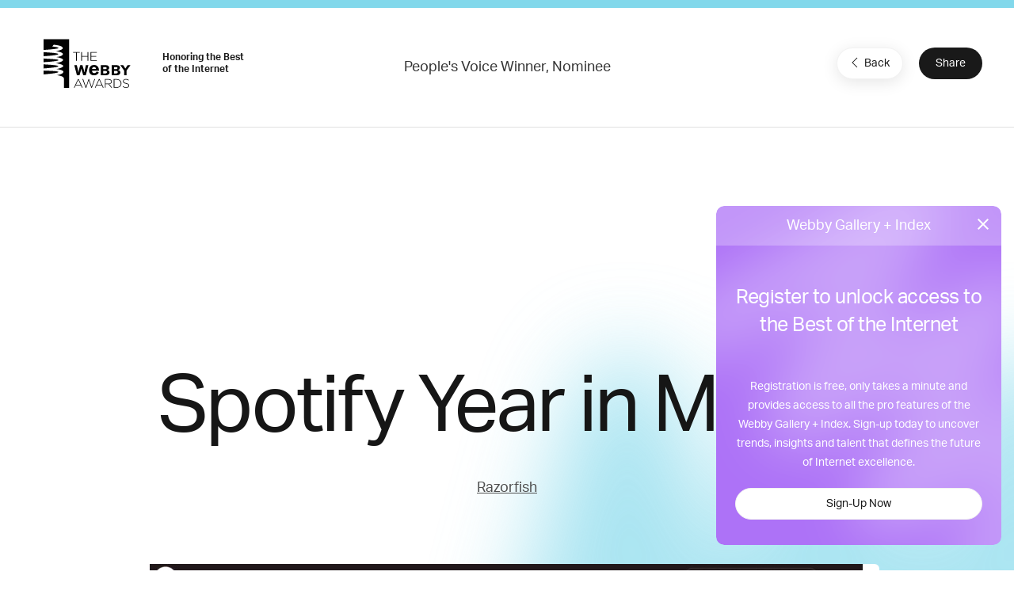

--- FILE ---
content_type: text/html; charset=utf-8
request_url: https://www.google.com/recaptcha/api2/anchor?ar=1&k=6LcC5f8qAAAAAN7E3g2z0N_EoPq3Vri8uXzTmFiO&co=aHR0cHM6Ly93aW5uZXJzLndlYmJ5YXdhcmRzLmNvbTo0NDM.&hl=en&v=PoyoqOPhxBO7pBk68S4YbpHZ&size=invisible&anchor-ms=20000&execute-ms=30000&cb=el9hqi8ry20z
body_size: 48609
content:
<!DOCTYPE HTML><html dir="ltr" lang="en"><head><meta http-equiv="Content-Type" content="text/html; charset=UTF-8">
<meta http-equiv="X-UA-Compatible" content="IE=edge">
<title>reCAPTCHA</title>
<style type="text/css">
/* cyrillic-ext */
@font-face {
  font-family: 'Roboto';
  font-style: normal;
  font-weight: 400;
  font-stretch: 100%;
  src: url(//fonts.gstatic.com/s/roboto/v48/KFO7CnqEu92Fr1ME7kSn66aGLdTylUAMa3GUBHMdazTgWw.woff2) format('woff2');
  unicode-range: U+0460-052F, U+1C80-1C8A, U+20B4, U+2DE0-2DFF, U+A640-A69F, U+FE2E-FE2F;
}
/* cyrillic */
@font-face {
  font-family: 'Roboto';
  font-style: normal;
  font-weight: 400;
  font-stretch: 100%;
  src: url(//fonts.gstatic.com/s/roboto/v48/KFO7CnqEu92Fr1ME7kSn66aGLdTylUAMa3iUBHMdazTgWw.woff2) format('woff2');
  unicode-range: U+0301, U+0400-045F, U+0490-0491, U+04B0-04B1, U+2116;
}
/* greek-ext */
@font-face {
  font-family: 'Roboto';
  font-style: normal;
  font-weight: 400;
  font-stretch: 100%;
  src: url(//fonts.gstatic.com/s/roboto/v48/KFO7CnqEu92Fr1ME7kSn66aGLdTylUAMa3CUBHMdazTgWw.woff2) format('woff2');
  unicode-range: U+1F00-1FFF;
}
/* greek */
@font-face {
  font-family: 'Roboto';
  font-style: normal;
  font-weight: 400;
  font-stretch: 100%;
  src: url(//fonts.gstatic.com/s/roboto/v48/KFO7CnqEu92Fr1ME7kSn66aGLdTylUAMa3-UBHMdazTgWw.woff2) format('woff2');
  unicode-range: U+0370-0377, U+037A-037F, U+0384-038A, U+038C, U+038E-03A1, U+03A3-03FF;
}
/* math */
@font-face {
  font-family: 'Roboto';
  font-style: normal;
  font-weight: 400;
  font-stretch: 100%;
  src: url(//fonts.gstatic.com/s/roboto/v48/KFO7CnqEu92Fr1ME7kSn66aGLdTylUAMawCUBHMdazTgWw.woff2) format('woff2');
  unicode-range: U+0302-0303, U+0305, U+0307-0308, U+0310, U+0312, U+0315, U+031A, U+0326-0327, U+032C, U+032F-0330, U+0332-0333, U+0338, U+033A, U+0346, U+034D, U+0391-03A1, U+03A3-03A9, U+03B1-03C9, U+03D1, U+03D5-03D6, U+03F0-03F1, U+03F4-03F5, U+2016-2017, U+2034-2038, U+203C, U+2040, U+2043, U+2047, U+2050, U+2057, U+205F, U+2070-2071, U+2074-208E, U+2090-209C, U+20D0-20DC, U+20E1, U+20E5-20EF, U+2100-2112, U+2114-2115, U+2117-2121, U+2123-214F, U+2190, U+2192, U+2194-21AE, U+21B0-21E5, U+21F1-21F2, U+21F4-2211, U+2213-2214, U+2216-22FF, U+2308-230B, U+2310, U+2319, U+231C-2321, U+2336-237A, U+237C, U+2395, U+239B-23B7, U+23D0, U+23DC-23E1, U+2474-2475, U+25AF, U+25B3, U+25B7, U+25BD, U+25C1, U+25CA, U+25CC, U+25FB, U+266D-266F, U+27C0-27FF, U+2900-2AFF, U+2B0E-2B11, U+2B30-2B4C, U+2BFE, U+3030, U+FF5B, U+FF5D, U+1D400-1D7FF, U+1EE00-1EEFF;
}
/* symbols */
@font-face {
  font-family: 'Roboto';
  font-style: normal;
  font-weight: 400;
  font-stretch: 100%;
  src: url(//fonts.gstatic.com/s/roboto/v48/KFO7CnqEu92Fr1ME7kSn66aGLdTylUAMaxKUBHMdazTgWw.woff2) format('woff2');
  unicode-range: U+0001-000C, U+000E-001F, U+007F-009F, U+20DD-20E0, U+20E2-20E4, U+2150-218F, U+2190, U+2192, U+2194-2199, U+21AF, U+21E6-21F0, U+21F3, U+2218-2219, U+2299, U+22C4-22C6, U+2300-243F, U+2440-244A, U+2460-24FF, U+25A0-27BF, U+2800-28FF, U+2921-2922, U+2981, U+29BF, U+29EB, U+2B00-2BFF, U+4DC0-4DFF, U+FFF9-FFFB, U+10140-1018E, U+10190-1019C, U+101A0, U+101D0-101FD, U+102E0-102FB, U+10E60-10E7E, U+1D2C0-1D2D3, U+1D2E0-1D37F, U+1F000-1F0FF, U+1F100-1F1AD, U+1F1E6-1F1FF, U+1F30D-1F30F, U+1F315, U+1F31C, U+1F31E, U+1F320-1F32C, U+1F336, U+1F378, U+1F37D, U+1F382, U+1F393-1F39F, U+1F3A7-1F3A8, U+1F3AC-1F3AF, U+1F3C2, U+1F3C4-1F3C6, U+1F3CA-1F3CE, U+1F3D4-1F3E0, U+1F3ED, U+1F3F1-1F3F3, U+1F3F5-1F3F7, U+1F408, U+1F415, U+1F41F, U+1F426, U+1F43F, U+1F441-1F442, U+1F444, U+1F446-1F449, U+1F44C-1F44E, U+1F453, U+1F46A, U+1F47D, U+1F4A3, U+1F4B0, U+1F4B3, U+1F4B9, U+1F4BB, U+1F4BF, U+1F4C8-1F4CB, U+1F4D6, U+1F4DA, U+1F4DF, U+1F4E3-1F4E6, U+1F4EA-1F4ED, U+1F4F7, U+1F4F9-1F4FB, U+1F4FD-1F4FE, U+1F503, U+1F507-1F50B, U+1F50D, U+1F512-1F513, U+1F53E-1F54A, U+1F54F-1F5FA, U+1F610, U+1F650-1F67F, U+1F687, U+1F68D, U+1F691, U+1F694, U+1F698, U+1F6AD, U+1F6B2, U+1F6B9-1F6BA, U+1F6BC, U+1F6C6-1F6CF, U+1F6D3-1F6D7, U+1F6E0-1F6EA, U+1F6F0-1F6F3, U+1F6F7-1F6FC, U+1F700-1F7FF, U+1F800-1F80B, U+1F810-1F847, U+1F850-1F859, U+1F860-1F887, U+1F890-1F8AD, U+1F8B0-1F8BB, U+1F8C0-1F8C1, U+1F900-1F90B, U+1F93B, U+1F946, U+1F984, U+1F996, U+1F9E9, U+1FA00-1FA6F, U+1FA70-1FA7C, U+1FA80-1FA89, U+1FA8F-1FAC6, U+1FACE-1FADC, U+1FADF-1FAE9, U+1FAF0-1FAF8, U+1FB00-1FBFF;
}
/* vietnamese */
@font-face {
  font-family: 'Roboto';
  font-style: normal;
  font-weight: 400;
  font-stretch: 100%;
  src: url(//fonts.gstatic.com/s/roboto/v48/KFO7CnqEu92Fr1ME7kSn66aGLdTylUAMa3OUBHMdazTgWw.woff2) format('woff2');
  unicode-range: U+0102-0103, U+0110-0111, U+0128-0129, U+0168-0169, U+01A0-01A1, U+01AF-01B0, U+0300-0301, U+0303-0304, U+0308-0309, U+0323, U+0329, U+1EA0-1EF9, U+20AB;
}
/* latin-ext */
@font-face {
  font-family: 'Roboto';
  font-style: normal;
  font-weight: 400;
  font-stretch: 100%;
  src: url(//fonts.gstatic.com/s/roboto/v48/KFO7CnqEu92Fr1ME7kSn66aGLdTylUAMa3KUBHMdazTgWw.woff2) format('woff2');
  unicode-range: U+0100-02BA, U+02BD-02C5, U+02C7-02CC, U+02CE-02D7, U+02DD-02FF, U+0304, U+0308, U+0329, U+1D00-1DBF, U+1E00-1E9F, U+1EF2-1EFF, U+2020, U+20A0-20AB, U+20AD-20C0, U+2113, U+2C60-2C7F, U+A720-A7FF;
}
/* latin */
@font-face {
  font-family: 'Roboto';
  font-style: normal;
  font-weight: 400;
  font-stretch: 100%;
  src: url(//fonts.gstatic.com/s/roboto/v48/KFO7CnqEu92Fr1ME7kSn66aGLdTylUAMa3yUBHMdazQ.woff2) format('woff2');
  unicode-range: U+0000-00FF, U+0131, U+0152-0153, U+02BB-02BC, U+02C6, U+02DA, U+02DC, U+0304, U+0308, U+0329, U+2000-206F, U+20AC, U+2122, U+2191, U+2193, U+2212, U+2215, U+FEFF, U+FFFD;
}
/* cyrillic-ext */
@font-face {
  font-family: 'Roboto';
  font-style: normal;
  font-weight: 500;
  font-stretch: 100%;
  src: url(//fonts.gstatic.com/s/roboto/v48/KFO7CnqEu92Fr1ME7kSn66aGLdTylUAMa3GUBHMdazTgWw.woff2) format('woff2');
  unicode-range: U+0460-052F, U+1C80-1C8A, U+20B4, U+2DE0-2DFF, U+A640-A69F, U+FE2E-FE2F;
}
/* cyrillic */
@font-face {
  font-family: 'Roboto';
  font-style: normal;
  font-weight: 500;
  font-stretch: 100%;
  src: url(//fonts.gstatic.com/s/roboto/v48/KFO7CnqEu92Fr1ME7kSn66aGLdTylUAMa3iUBHMdazTgWw.woff2) format('woff2');
  unicode-range: U+0301, U+0400-045F, U+0490-0491, U+04B0-04B1, U+2116;
}
/* greek-ext */
@font-face {
  font-family: 'Roboto';
  font-style: normal;
  font-weight: 500;
  font-stretch: 100%;
  src: url(//fonts.gstatic.com/s/roboto/v48/KFO7CnqEu92Fr1ME7kSn66aGLdTylUAMa3CUBHMdazTgWw.woff2) format('woff2');
  unicode-range: U+1F00-1FFF;
}
/* greek */
@font-face {
  font-family: 'Roboto';
  font-style: normal;
  font-weight: 500;
  font-stretch: 100%;
  src: url(//fonts.gstatic.com/s/roboto/v48/KFO7CnqEu92Fr1ME7kSn66aGLdTylUAMa3-UBHMdazTgWw.woff2) format('woff2');
  unicode-range: U+0370-0377, U+037A-037F, U+0384-038A, U+038C, U+038E-03A1, U+03A3-03FF;
}
/* math */
@font-face {
  font-family: 'Roboto';
  font-style: normal;
  font-weight: 500;
  font-stretch: 100%;
  src: url(//fonts.gstatic.com/s/roboto/v48/KFO7CnqEu92Fr1ME7kSn66aGLdTylUAMawCUBHMdazTgWw.woff2) format('woff2');
  unicode-range: U+0302-0303, U+0305, U+0307-0308, U+0310, U+0312, U+0315, U+031A, U+0326-0327, U+032C, U+032F-0330, U+0332-0333, U+0338, U+033A, U+0346, U+034D, U+0391-03A1, U+03A3-03A9, U+03B1-03C9, U+03D1, U+03D5-03D6, U+03F0-03F1, U+03F4-03F5, U+2016-2017, U+2034-2038, U+203C, U+2040, U+2043, U+2047, U+2050, U+2057, U+205F, U+2070-2071, U+2074-208E, U+2090-209C, U+20D0-20DC, U+20E1, U+20E5-20EF, U+2100-2112, U+2114-2115, U+2117-2121, U+2123-214F, U+2190, U+2192, U+2194-21AE, U+21B0-21E5, U+21F1-21F2, U+21F4-2211, U+2213-2214, U+2216-22FF, U+2308-230B, U+2310, U+2319, U+231C-2321, U+2336-237A, U+237C, U+2395, U+239B-23B7, U+23D0, U+23DC-23E1, U+2474-2475, U+25AF, U+25B3, U+25B7, U+25BD, U+25C1, U+25CA, U+25CC, U+25FB, U+266D-266F, U+27C0-27FF, U+2900-2AFF, U+2B0E-2B11, U+2B30-2B4C, U+2BFE, U+3030, U+FF5B, U+FF5D, U+1D400-1D7FF, U+1EE00-1EEFF;
}
/* symbols */
@font-face {
  font-family: 'Roboto';
  font-style: normal;
  font-weight: 500;
  font-stretch: 100%;
  src: url(//fonts.gstatic.com/s/roboto/v48/KFO7CnqEu92Fr1ME7kSn66aGLdTylUAMaxKUBHMdazTgWw.woff2) format('woff2');
  unicode-range: U+0001-000C, U+000E-001F, U+007F-009F, U+20DD-20E0, U+20E2-20E4, U+2150-218F, U+2190, U+2192, U+2194-2199, U+21AF, U+21E6-21F0, U+21F3, U+2218-2219, U+2299, U+22C4-22C6, U+2300-243F, U+2440-244A, U+2460-24FF, U+25A0-27BF, U+2800-28FF, U+2921-2922, U+2981, U+29BF, U+29EB, U+2B00-2BFF, U+4DC0-4DFF, U+FFF9-FFFB, U+10140-1018E, U+10190-1019C, U+101A0, U+101D0-101FD, U+102E0-102FB, U+10E60-10E7E, U+1D2C0-1D2D3, U+1D2E0-1D37F, U+1F000-1F0FF, U+1F100-1F1AD, U+1F1E6-1F1FF, U+1F30D-1F30F, U+1F315, U+1F31C, U+1F31E, U+1F320-1F32C, U+1F336, U+1F378, U+1F37D, U+1F382, U+1F393-1F39F, U+1F3A7-1F3A8, U+1F3AC-1F3AF, U+1F3C2, U+1F3C4-1F3C6, U+1F3CA-1F3CE, U+1F3D4-1F3E0, U+1F3ED, U+1F3F1-1F3F3, U+1F3F5-1F3F7, U+1F408, U+1F415, U+1F41F, U+1F426, U+1F43F, U+1F441-1F442, U+1F444, U+1F446-1F449, U+1F44C-1F44E, U+1F453, U+1F46A, U+1F47D, U+1F4A3, U+1F4B0, U+1F4B3, U+1F4B9, U+1F4BB, U+1F4BF, U+1F4C8-1F4CB, U+1F4D6, U+1F4DA, U+1F4DF, U+1F4E3-1F4E6, U+1F4EA-1F4ED, U+1F4F7, U+1F4F9-1F4FB, U+1F4FD-1F4FE, U+1F503, U+1F507-1F50B, U+1F50D, U+1F512-1F513, U+1F53E-1F54A, U+1F54F-1F5FA, U+1F610, U+1F650-1F67F, U+1F687, U+1F68D, U+1F691, U+1F694, U+1F698, U+1F6AD, U+1F6B2, U+1F6B9-1F6BA, U+1F6BC, U+1F6C6-1F6CF, U+1F6D3-1F6D7, U+1F6E0-1F6EA, U+1F6F0-1F6F3, U+1F6F7-1F6FC, U+1F700-1F7FF, U+1F800-1F80B, U+1F810-1F847, U+1F850-1F859, U+1F860-1F887, U+1F890-1F8AD, U+1F8B0-1F8BB, U+1F8C0-1F8C1, U+1F900-1F90B, U+1F93B, U+1F946, U+1F984, U+1F996, U+1F9E9, U+1FA00-1FA6F, U+1FA70-1FA7C, U+1FA80-1FA89, U+1FA8F-1FAC6, U+1FACE-1FADC, U+1FADF-1FAE9, U+1FAF0-1FAF8, U+1FB00-1FBFF;
}
/* vietnamese */
@font-face {
  font-family: 'Roboto';
  font-style: normal;
  font-weight: 500;
  font-stretch: 100%;
  src: url(//fonts.gstatic.com/s/roboto/v48/KFO7CnqEu92Fr1ME7kSn66aGLdTylUAMa3OUBHMdazTgWw.woff2) format('woff2');
  unicode-range: U+0102-0103, U+0110-0111, U+0128-0129, U+0168-0169, U+01A0-01A1, U+01AF-01B0, U+0300-0301, U+0303-0304, U+0308-0309, U+0323, U+0329, U+1EA0-1EF9, U+20AB;
}
/* latin-ext */
@font-face {
  font-family: 'Roboto';
  font-style: normal;
  font-weight: 500;
  font-stretch: 100%;
  src: url(//fonts.gstatic.com/s/roboto/v48/KFO7CnqEu92Fr1ME7kSn66aGLdTylUAMa3KUBHMdazTgWw.woff2) format('woff2');
  unicode-range: U+0100-02BA, U+02BD-02C5, U+02C7-02CC, U+02CE-02D7, U+02DD-02FF, U+0304, U+0308, U+0329, U+1D00-1DBF, U+1E00-1E9F, U+1EF2-1EFF, U+2020, U+20A0-20AB, U+20AD-20C0, U+2113, U+2C60-2C7F, U+A720-A7FF;
}
/* latin */
@font-face {
  font-family: 'Roboto';
  font-style: normal;
  font-weight: 500;
  font-stretch: 100%;
  src: url(//fonts.gstatic.com/s/roboto/v48/KFO7CnqEu92Fr1ME7kSn66aGLdTylUAMa3yUBHMdazQ.woff2) format('woff2');
  unicode-range: U+0000-00FF, U+0131, U+0152-0153, U+02BB-02BC, U+02C6, U+02DA, U+02DC, U+0304, U+0308, U+0329, U+2000-206F, U+20AC, U+2122, U+2191, U+2193, U+2212, U+2215, U+FEFF, U+FFFD;
}
/* cyrillic-ext */
@font-face {
  font-family: 'Roboto';
  font-style: normal;
  font-weight: 900;
  font-stretch: 100%;
  src: url(//fonts.gstatic.com/s/roboto/v48/KFO7CnqEu92Fr1ME7kSn66aGLdTylUAMa3GUBHMdazTgWw.woff2) format('woff2');
  unicode-range: U+0460-052F, U+1C80-1C8A, U+20B4, U+2DE0-2DFF, U+A640-A69F, U+FE2E-FE2F;
}
/* cyrillic */
@font-face {
  font-family: 'Roboto';
  font-style: normal;
  font-weight: 900;
  font-stretch: 100%;
  src: url(//fonts.gstatic.com/s/roboto/v48/KFO7CnqEu92Fr1ME7kSn66aGLdTylUAMa3iUBHMdazTgWw.woff2) format('woff2');
  unicode-range: U+0301, U+0400-045F, U+0490-0491, U+04B0-04B1, U+2116;
}
/* greek-ext */
@font-face {
  font-family: 'Roboto';
  font-style: normal;
  font-weight: 900;
  font-stretch: 100%;
  src: url(//fonts.gstatic.com/s/roboto/v48/KFO7CnqEu92Fr1ME7kSn66aGLdTylUAMa3CUBHMdazTgWw.woff2) format('woff2');
  unicode-range: U+1F00-1FFF;
}
/* greek */
@font-face {
  font-family: 'Roboto';
  font-style: normal;
  font-weight: 900;
  font-stretch: 100%;
  src: url(//fonts.gstatic.com/s/roboto/v48/KFO7CnqEu92Fr1ME7kSn66aGLdTylUAMa3-UBHMdazTgWw.woff2) format('woff2');
  unicode-range: U+0370-0377, U+037A-037F, U+0384-038A, U+038C, U+038E-03A1, U+03A3-03FF;
}
/* math */
@font-face {
  font-family: 'Roboto';
  font-style: normal;
  font-weight: 900;
  font-stretch: 100%;
  src: url(//fonts.gstatic.com/s/roboto/v48/KFO7CnqEu92Fr1ME7kSn66aGLdTylUAMawCUBHMdazTgWw.woff2) format('woff2');
  unicode-range: U+0302-0303, U+0305, U+0307-0308, U+0310, U+0312, U+0315, U+031A, U+0326-0327, U+032C, U+032F-0330, U+0332-0333, U+0338, U+033A, U+0346, U+034D, U+0391-03A1, U+03A3-03A9, U+03B1-03C9, U+03D1, U+03D5-03D6, U+03F0-03F1, U+03F4-03F5, U+2016-2017, U+2034-2038, U+203C, U+2040, U+2043, U+2047, U+2050, U+2057, U+205F, U+2070-2071, U+2074-208E, U+2090-209C, U+20D0-20DC, U+20E1, U+20E5-20EF, U+2100-2112, U+2114-2115, U+2117-2121, U+2123-214F, U+2190, U+2192, U+2194-21AE, U+21B0-21E5, U+21F1-21F2, U+21F4-2211, U+2213-2214, U+2216-22FF, U+2308-230B, U+2310, U+2319, U+231C-2321, U+2336-237A, U+237C, U+2395, U+239B-23B7, U+23D0, U+23DC-23E1, U+2474-2475, U+25AF, U+25B3, U+25B7, U+25BD, U+25C1, U+25CA, U+25CC, U+25FB, U+266D-266F, U+27C0-27FF, U+2900-2AFF, U+2B0E-2B11, U+2B30-2B4C, U+2BFE, U+3030, U+FF5B, U+FF5D, U+1D400-1D7FF, U+1EE00-1EEFF;
}
/* symbols */
@font-face {
  font-family: 'Roboto';
  font-style: normal;
  font-weight: 900;
  font-stretch: 100%;
  src: url(//fonts.gstatic.com/s/roboto/v48/KFO7CnqEu92Fr1ME7kSn66aGLdTylUAMaxKUBHMdazTgWw.woff2) format('woff2');
  unicode-range: U+0001-000C, U+000E-001F, U+007F-009F, U+20DD-20E0, U+20E2-20E4, U+2150-218F, U+2190, U+2192, U+2194-2199, U+21AF, U+21E6-21F0, U+21F3, U+2218-2219, U+2299, U+22C4-22C6, U+2300-243F, U+2440-244A, U+2460-24FF, U+25A0-27BF, U+2800-28FF, U+2921-2922, U+2981, U+29BF, U+29EB, U+2B00-2BFF, U+4DC0-4DFF, U+FFF9-FFFB, U+10140-1018E, U+10190-1019C, U+101A0, U+101D0-101FD, U+102E0-102FB, U+10E60-10E7E, U+1D2C0-1D2D3, U+1D2E0-1D37F, U+1F000-1F0FF, U+1F100-1F1AD, U+1F1E6-1F1FF, U+1F30D-1F30F, U+1F315, U+1F31C, U+1F31E, U+1F320-1F32C, U+1F336, U+1F378, U+1F37D, U+1F382, U+1F393-1F39F, U+1F3A7-1F3A8, U+1F3AC-1F3AF, U+1F3C2, U+1F3C4-1F3C6, U+1F3CA-1F3CE, U+1F3D4-1F3E0, U+1F3ED, U+1F3F1-1F3F3, U+1F3F5-1F3F7, U+1F408, U+1F415, U+1F41F, U+1F426, U+1F43F, U+1F441-1F442, U+1F444, U+1F446-1F449, U+1F44C-1F44E, U+1F453, U+1F46A, U+1F47D, U+1F4A3, U+1F4B0, U+1F4B3, U+1F4B9, U+1F4BB, U+1F4BF, U+1F4C8-1F4CB, U+1F4D6, U+1F4DA, U+1F4DF, U+1F4E3-1F4E6, U+1F4EA-1F4ED, U+1F4F7, U+1F4F9-1F4FB, U+1F4FD-1F4FE, U+1F503, U+1F507-1F50B, U+1F50D, U+1F512-1F513, U+1F53E-1F54A, U+1F54F-1F5FA, U+1F610, U+1F650-1F67F, U+1F687, U+1F68D, U+1F691, U+1F694, U+1F698, U+1F6AD, U+1F6B2, U+1F6B9-1F6BA, U+1F6BC, U+1F6C6-1F6CF, U+1F6D3-1F6D7, U+1F6E0-1F6EA, U+1F6F0-1F6F3, U+1F6F7-1F6FC, U+1F700-1F7FF, U+1F800-1F80B, U+1F810-1F847, U+1F850-1F859, U+1F860-1F887, U+1F890-1F8AD, U+1F8B0-1F8BB, U+1F8C0-1F8C1, U+1F900-1F90B, U+1F93B, U+1F946, U+1F984, U+1F996, U+1F9E9, U+1FA00-1FA6F, U+1FA70-1FA7C, U+1FA80-1FA89, U+1FA8F-1FAC6, U+1FACE-1FADC, U+1FADF-1FAE9, U+1FAF0-1FAF8, U+1FB00-1FBFF;
}
/* vietnamese */
@font-face {
  font-family: 'Roboto';
  font-style: normal;
  font-weight: 900;
  font-stretch: 100%;
  src: url(//fonts.gstatic.com/s/roboto/v48/KFO7CnqEu92Fr1ME7kSn66aGLdTylUAMa3OUBHMdazTgWw.woff2) format('woff2');
  unicode-range: U+0102-0103, U+0110-0111, U+0128-0129, U+0168-0169, U+01A0-01A1, U+01AF-01B0, U+0300-0301, U+0303-0304, U+0308-0309, U+0323, U+0329, U+1EA0-1EF9, U+20AB;
}
/* latin-ext */
@font-face {
  font-family: 'Roboto';
  font-style: normal;
  font-weight: 900;
  font-stretch: 100%;
  src: url(//fonts.gstatic.com/s/roboto/v48/KFO7CnqEu92Fr1ME7kSn66aGLdTylUAMa3KUBHMdazTgWw.woff2) format('woff2');
  unicode-range: U+0100-02BA, U+02BD-02C5, U+02C7-02CC, U+02CE-02D7, U+02DD-02FF, U+0304, U+0308, U+0329, U+1D00-1DBF, U+1E00-1E9F, U+1EF2-1EFF, U+2020, U+20A0-20AB, U+20AD-20C0, U+2113, U+2C60-2C7F, U+A720-A7FF;
}
/* latin */
@font-face {
  font-family: 'Roboto';
  font-style: normal;
  font-weight: 900;
  font-stretch: 100%;
  src: url(//fonts.gstatic.com/s/roboto/v48/KFO7CnqEu92Fr1ME7kSn66aGLdTylUAMa3yUBHMdazQ.woff2) format('woff2');
  unicode-range: U+0000-00FF, U+0131, U+0152-0153, U+02BB-02BC, U+02C6, U+02DA, U+02DC, U+0304, U+0308, U+0329, U+2000-206F, U+20AC, U+2122, U+2191, U+2193, U+2212, U+2215, U+FEFF, U+FFFD;
}

</style>
<link rel="stylesheet" type="text/css" href="https://www.gstatic.com/recaptcha/releases/PoyoqOPhxBO7pBk68S4YbpHZ/styles__ltr.css">
<script nonce="A1HZk1SOyL54TulZeQhLKg" type="text/javascript">window['__recaptcha_api'] = 'https://www.google.com/recaptcha/api2/';</script>
<script type="text/javascript" src="https://www.gstatic.com/recaptcha/releases/PoyoqOPhxBO7pBk68S4YbpHZ/recaptcha__en.js" nonce="A1HZk1SOyL54TulZeQhLKg">
      
    </script></head>
<body><div id="rc-anchor-alert" class="rc-anchor-alert"></div>
<input type="hidden" id="recaptcha-token" value="[base64]">
<script type="text/javascript" nonce="A1HZk1SOyL54TulZeQhLKg">
      recaptcha.anchor.Main.init("[\x22ainput\x22,[\x22bgdata\x22,\x22\x22,\[base64]/[base64]/[base64]/[base64]/[base64]/UltsKytdPUU6KEU8MjA0OD9SW2wrK109RT4+NnwxOTI6KChFJjY0NTEyKT09NTUyOTYmJk0rMTxjLmxlbmd0aCYmKGMuY2hhckNvZGVBdChNKzEpJjY0NTEyKT09NTYzMjA/[base64]/[base64]/[base64]/[base64]/[base64]/[base64]/[base64]\x22,\[base64]\\u003d\x22,\x22w44tw4/CmcK1wrcew5/DrMOdw4nDllF8djNuSixFPTDDh8Odw5LCs8OsZBFwEBfChcKiOmRpw4pJSlNsw6QpbzFIIMKgw4vCsgE7ZsO2ZsOqbcKmw55/w73DvRtDw7/DtsO2UsKYBcK1HcOxwowCZhTCg2nCi8KDRMObMT/DhUERED11wq8+w7TDmMKyw49jVcO0wpxjw5PCqxhVwofDgQDDp8OdOSlbwqlzH15Hw5fCnXvDncKLJ8KPXCcDZMOfwrDCtxrCjcKIWsKVwqTCgULDvlgZFsKyLFHCicKwwokcwqzDvGHDsHtkw7dKYDTDhMKsOsOjw5fDvBFKTBFoW8K0X8KkMh/[base64]/[base64]/CmcOWIsOew7F7wr4vTMO/wq/[base64]/CnMKsX2fDuzfDhXnCtGQdw45bWC/[base64]/CmyJpw5rCgsKfU0XCiGVPGhTDpVzDisK5IQxbJ0jDmGRIw6wKwrXCrsOdwpnDm0DDvcKWMsOpw6TCmyUhwq/CplDCvwcTemzDkjdHwqweM8OZw5oKw79Uwo4Pw6Ilw75sGMKLw7MUwovDkhMRFwTCscKeacOWLcOxw75Ef8OpOSzCmWMdwp/Cqx/Dr2xywq8ew4syXD8xJ1vDqRzDv8O8RcOtXB/[base64]/CplpIw6RJCsK8woPDl8KdworCmDAQQ8KodMKfw40QByLDr8OIwpIhTcKyVsOhL3LDlcKTw5pQIHhjeR/CrQ/DhMKsEzLDtEJGw5LCqD/DjErDv8KwOnrDkFbCm8OscWc3wo8Aw509SMOFUmkIw4XConnDhcKsG3rCtm/ClShzwrbDlxXCocOHwqfDuRBNZMK2UsOtw5M0T8O2w58AUsKLw57Chl5aanxgHnXDt0pWwq8kYlA+bB1+w7ENwrPDjzFzPsOcRALDij/CsHTDp8KqQcOlw70beQAewrY7bU8nasKjV0sFwrbDryJFwplwVcKrbjEIIcOWw6bDkMOiwp7DgcOfTsOtwogabcK4w4jCvMOPw4nDhQMlSBnDomk7woTCtUXDpi9twrosM8OtwpHDoMOYw6/CqcOrF1rDpi4nw6jDncO9KMKvw5UAw7HDjE/Dg3zDoUXDkQdmacOcVx7Dtixyw6TDsX87wrZHw4UzKWjDkMOqB8KGU8KbUMOQbMKTasOtcSxeCMKGTcOibWtWwrLCrlfClzPCpD3CkmnDoWU7w6MQN8KPfkEaw4LDgTB6VxnCknUjwrHDuWvDjcK+w7/Cq19Rw5TCoARJwozCoMOow53Du8KrNWPChcKmMGMCwocxwo1MwqXDlnLCgwTDh1dmcsKJw7AlWcKjwqYKU3DDu8OgGSxDAMKHw7rDtQXCmQkfJmBdw7LCmsOuZ8O4w7pgwqVIwrguw51aXMKJw4LDl8ObDg/[base64]/DusK/w4PDmExWw5FDcyV4w75Nf2k6MWzDo8OTCVvDqlfCj0HDpsOVJmLCv8KYHB3CtlLDnF12LMOpwq/CnVPDl3sXJGrDmEzDpMKEwpAZCmQZRMO3csKxwrnCpsO5LyTDlDrDssOID8OywrvDvsK5UkbDuX/CmAFcw6bCjcOdG8K0WxZgW0LCnMKjJsOyd8KEEVHCjMKZbMKdaSnDuwfDk8OjOMKUwqtqwoHCt8O8w6nDlD4/E1fDj0UZwrPCkMKgT8KzwrDDq0vCs8KEwrDCkMKvBULDksKVPk9gw58ZJiHCpcKWw4PDuMOdEl14w5Iuw6/DnBt6w4M3eGbCqyJ7w6PDpEnDpDPDnsKEYGbDn8OxwqjDrMKfw4RsYz0Vw4cpPMOcTcKHI27CusKVwqnCicO4HMOBwrwBJcOqwp/DocKaw5ZqB8KoTMKFA1/[base64]/Djz0rDMOwwo3CnkgZw5TDgMOLw7gPDcKSw4zDicOuD8OywqfCgAvDjTp+UsONwq8wwpoDNMKuwpksYsKNw6bCv3ZOHhfDqSUeEFxew5/Ci3PCrsKYw5nDlFRRBMKAZQbCt1fDjFfDqgnDvRzCl8KTw6/Dui5Pw5ETZMO/w63Dvl/ChMOEesKcw6PDvgRnaU7DvcOiwrvDm0NQM1HDrMKQeMKkw7tZworDuMKNQlXClFDDtRzCpMKXwp3DnEVOcsOTb8OLI8OKw5NfwpjCik3DqMK+wo95NcKzScOeZcOXAMOhw71Qw5hcwodZacOlwr3Ds8KPw7FAworCp8Kmw6FBw41Bwo54w6bCmEZiw71Bw7/DlMKJw4bCsnTDsXvCvSDDoQLCosOOwrrDnsKHwrJjIiIYAlZyYk/[base64]/CjTXDuF7Cv8ODw6h/Ui5tworDhcKaHMO4CsKKwqPCtsOGFgoLdXDCo1vDlcKPasOeHcK0IBHChMKdZsONTsKJF8Otw4/DtwXDmAMVTsOvw7TClBHDuHxMwoPDscK6w47CrsKjdQbCo8OPwogYw7DCj8OJw4TDjknDo8KJwpHDo0HCs8Kbw5rCoC7DqsOzMSDDrsKUw5LCtyTCjFbCqVlww7pYG8OQasKxwrLChhzClMOQw7dVY8Kbwr3Cr8OOe2Yow5jDtVDCqcOswoB6wqw/EcKrM8KEJsOhfAM5wpd+EMKUwqPCnEzCqjtowpHCgMKDN8K2w4cFXMK9XgASwrVVwqcjJsKjOcKoYsOofHFgwr3CiMO2eGAtZ19yJntQRUTDkHEgL8ObdcOpwqLCqMK5YR9vb8OsGCcFesKUw77DiyxKwooKKz/ClHJaa1TDrsOSw6DDgsKrHAvCnSsGPQHCt0XDisKBMHbCv0sTwo/CqMKWw6nDjB3DmUdzw4XChcOfwoMLw7zCjMOfeMOfEsKnw7XCksOLNTAqAG7CqsO8CMOLwoIuG8KOJRDDo8OnPsO/JxrDtgrCmMOAw4jDhWXCiMO1UsOMw7fChmFLI27DqnIgwrfCr8KiW8OqFsKyIMKowr3CpX/[base64]/BUAqwrFAElHCgzXCmSvDl3TDhxTDgld8wqvDuwzCrcOZwo/CjwTCgcKkXyhCw6BTw60tw4/Dt8OxfXFJwqYbw59BaMKzBsOEe8OJTHdTe8KfCBjDv8O8dsKsVD9RwoLDgsO1w43Cp8KjH207w5YNaSrDrUHDrsO5JsKcwpXDthTDtMOiw61aw58ZwqF4wr5uw4jCsApfw61PchZWwrPDhcKMw7/Cs8KCwp7DvcKGwoMAZVB/VsKHw71KdRZrQWZhbAHDpsKkw5FCVsOxw7ducsKkdxfCtg7Du8O2wpnDvVNaw6rDuQ4BKcOIw73ClFcnBcOpQl/DjMKpw7LDr8KDFcOWVsOnwoPCsTTDtT1+NmPDqsK0AcKyw6rCvRPDt8Okwqt4wqzCnXTCjnfCqcOJb8OTw6EmWsOvwo3DlcKMw6ICwrPDr17DqTNvZxULOUEgYsONTl3Cg37Dq8ONwpXDmsOsw6A0w4vCsQg0wrNdwr7CncKNVhE3NsKIVsO6H8O/[base64]/CgsOCd8OJw53CvMOvZho/wrHCpcOQcFvCn1hmw5vCpDwewrBUdlLDtR5Ew5IeDhzDmxbDoEjColF0H0ASHcOUw4xcGsKAACzDpsOuwpTDrsOucMOtZsKfwpnCmQrDmMOeRUUZw63DnyfDh8KJMMOgAsOEw47CusKfM8K2w7/Cm8OvRcKXw77DocKUw5HDoMO9cwIDw4zCgDTCpsKfw7xhMcKfwpdXfsKtDsOcB3LDqsOsGsOSe8OxwpdPcsKGwoLDl2F7wpYkHzA9AsOGUSvDvWwJGMOaUcOmw7HDuiLCklzDj3wew5zClG0Zwo/CiwtMFhnDvMOQw4UCw6NtO2nCsVYawo7CmkViNEzDmMKbwqHDpjQSbMKmw5xEw4TCi8KRwp/Dn8OZMcKzwog1JMO6WMKrbsOZYW8owqzCncO5MMK6WShAF8OpEBzDocOaw74fchLDi3TCsTjCt8Ovw5HDlzTCpXHCpsKXwoILw4pzwoNnwqzCtMKrwobCgRxmwq1tQmLCmsKJwoBPA1sEdWV7ZFvDp8KscTcCIyJ/[base64]/w51Nw6IVXsK6wrrCiynDjy/Cl8KIw6bDkyZOQ2pdwqjDtQAIw7vCmTfCh1XCkEV5wqZQWcKDw54iwoYEw7w4BcKow4zCnMKzw4VAT2LDk8OzO3IdAMKaXMOtKwDDrsKjCcKOBABOf8OUbT/[base64]/DqhvCnxMKNigFw7t6w4N5G8O/[base64]/X35HFRnCq8K1K8K5aMKlw6l1GQwtwq03w77CvkUMw5rCsMOlFMOTUsKqNMK8UX7ClFVuQVDDncKvwq9IRsO5w7LDhsKla2/CuRrDlMOjUMKkwqYzwrPClMOQwoDDmMOOW8Ocw6rCv3USacOewpvCu8O0alDDj1khQMO0GWB5w6vDscOOX2/Dv3Q8DsO6wqBwaWFsfCTDosK7w6h5ZcOjMF7CoCHDosOPw4RAwohwwp3DoVTCtG82wr/[base64]/CjsOOEcOHwolkw5bDvsKxNMKRw5LCsMKKH8KaH3/[base64]/DgcOAwqVpw4BsHsK/w7ZBbAkvd8KyDHV2AcKEwpxNw7rCiCDCjFDDlizCkMKww4zCqznDqMO9worCjzvDicOTwoPCoBkewpJ3wrwkwpQcUnhWAcKEw4xwwqLDr8O9w6vCtsK1YjPDksKUZRQ9DsKcX8OhesKRw7FhFsKvwrUZEB/Do8KjwqPCuGhOwqDDpDXDmCzDsi4JCkdBwozClnzCrMKEV8OlwrcPLMKIKMKXwrPCr0pFakopIsKfw5YBwrVFwr9Pw6TDsCvCusOKw4xww4/CgmQ1w5EWXsKSPVvCgMKPw4XClgHDlMKxwq3CjwB5wrBDwrs7woFfw4AvFcOYDWfDvxzCqsORBSXCtsK0wqHChcO4DglVw7jDnytHSTDDnETDolZ7wqJWworDi8OeHDFcwrQTeMKEPDLDsk5tXMKXwo/ClALCh8K6wqsFeVjCrA0qK33CmwFjwoTCiTRRw7bDmsO2W1LDi8Kzw6LDsywkK3tiwpx0NmTCmjMJwoTDjsOiwpPDhAzCjsODWzPCjVTCpH9VOD47w5o0ScOMBsK8w7PChj/CmzzCjldwSCUrwqMOXsKuwrtawqo8U1keBsKLfXDChcOjZVg+wqfDlmrChG7CnW/CqFR0VUddw7tMw77DsH/CuFjCqsOqwrkbwrbCikAsGQ5JwrHDuXMOByNqAmbCjcOEw5Miwr0Ww4E9PcK1O8O/w6IMwpcRbSHDrsOQw5Jdw7zChhFjwoAvSMKVw4XCmcKhN8K/KnXCucKIw5zDn3x6X0oCwpc/PcOLHsKWeQHCiMORw4PDisO8IMOXKUdiPUZCwoPClyAdwoXDiVHCnHUVwrLCisOEw5fDrDDCi8K9HE0UO8KBw77Djnl5wrrDtsO4wqfDqsKEPmDCikFYCnhgMFLCnUTCvXfCiWskw7pMw63DusOaG18Bw7XCmMKIw6kbd2/Dr8KBVMOUZ8O7NcKTwrFVVVgjwo4Xw6XDgnLDlMK/WsKyw6LDusKuw5nDtjRdcRl5w41FfsKYw5sZewLDp0XCvMOLw57DvsK+wofCgMKdN3fDjcKTwr/CtHrCtMOeCljCmMOiw6/DpFHClzYtwosEw67DgcKZRnZhPX3CjMOywpnCmMK+ccKiVsO3BsKdV8KmEMOqeQjDoQ1ye8KJwrrDgMKWwo7CqGRbHcKxwp7DnMK/VHkcwqDDu8K7IHLCtVgHchzDnSw2VsKZey/DtVEOWm7DnsOHcBzDq10LwrcoEcOjOcOCw4jCu8OPw5xFwrPCsxbCh8KRwq3CsEAHw7rClMKswrc1w61jP8OBwpVdAcOGYFkdwrXCn8Kjw65BwqFrwrzCoMOeR8OpD8K1EcK7GsOAw586AlPDkkrDjMK/wrchdsK5Z8KbNXPDhcKOwptvwqrCgTXDlUXCoMKjw4tvwrcAbcKCwrrDr8KEMsKnQcKqwonDk0ldw4QUY0J5wrgZw50GwosDFX0+wo/DgxoCJ8Kiwr9vw5zDiS3DqBoxTV3DgRzCmsOwwr12w5fCvxfDscO7wpbCgcOPTT9YwrfCmsOwX8Ocw4HDnhDChXvCtcKQw5TDl8KqOn3DiEPCoU7DicOmRMKGXFdIZHgIwq/[base64]/[base64]/Ct8KuwqLDjUJ6wp0Ew6jDs8K7w6ZTOAbCusKfR8KDwoIqw6/DlsKCNsOgbFc4w7lOEnM5wp3DmnjDuRrClcOpw6k0LnLDq8KCdMOpwrxwGSLDusKsHMKww5PCo8OtT8KJBSZWT8ODGjkNwqjDvcKCEMOrw70zKMKtPmAlTXxFwq5YPMKxw7rCi3HCiSXDolpawqTCo8Oaw5/CpMOzSsKZYjk+wpw2w5E1UcOQw4ghABFow697WVM1HMOjw7/Ck8KyWMO+wovDlArDvgTCkAzCiGtwbMOZw5cRwp9Mw7Icwogdwr7CtQDCkUVPA15HVC7Ch8OLf8OOOVvChcK1w6ZPGgYgK8O2wpYeUVoawpUVEcK4wqsiAjzCmGjCgsKew5tuVMKEMcOswqHCqcKCwrsUF8KZd8O0YMKcw7I/XMOXOVkgFcKuLDnDocOdw4FMOMOeOiXDvcKPwqfDrsKIw6RDfVJYNBcfw5zDp30gw5cMZHHCoBPDhcKUNMKEw5fDshx0Y0HDn27Di0fDtMO0F8Ktw4rDhz/CsAzDmsO8RGUQesOwHcK/UVs3PR9UwrHCp2hTwojCq8Kdwq4lw6fCpcKPwqgmF01DL8Ogw5vDlDk/MMOEQxUCLBkYw5BQJcKMwqjDkQ1xOwFLBMOjwq0iwq0wwqjClMO0w5ABQMObQcOQMSHDtcOGw74ie8O7CkJgaMOzNzDDtQIww6cYF8OgGcOawr51Zik/ccK4IwDDvzF6YS7CtwrCrzowUMOnwqbDrsOKaio2wo9mwqsVw7Z/bE0kwq00w5PCjRjCnMOyH0YuTMOpGGl1w5IbXSI4LHlCcC84PMKBZcOwdsOsOA/ClArDjk0YwqEgWm4zwq3DtMK0w5/[base64]/[base64]/Ds8KdOcKQwpPCtARPPcOow6M0RcKfw4EFXA1YwptWw7rDhWZLD8Oqw5HDlsOVM8KuwrFGwop2wodUwq5+DwkYwpbCgsOdfgXCpE8reMOzCsOxEsK6w5YtE1jDocKaw4XClsKCw5rCvh7CkDXDhUXDmFnCuBTCqcOWwo/DiULCq2YpRcORwqzCozbCikPDnWQUw68Zwp3DlcKPw4PDhw4tccOCw5/[base64]/CpUTDo0ZowqnCgwYSMsKKKifDn3bDsWoJeivDocKWw4p3b8OuAsKjwoF+wrM/wpc/TEdQwrjDgMKdwqzCkE5vw4TDsmkiNhpaA8O1wpLCjkfCpDs+wpLDqxwFaWA9C8OJMnPCtsKywrTDscKjNnTDkD9CFsK6w4UPV3XCqcKKwqBOAGEKYMO5w6zChCjDt8OewqgNUzfCs2hrw4V9wpRBBsOpBVXDlETDrsOBwpQ/w5pxNxXDssO/[base64]/CkMOvQcKpYjjCnFgeBsKQwodiY00oPcO7wpXCgQc5w5XDicK8w5/Cn8OLNwcFe8ONwoLCrcO/WArCpcObw4TDiwTCnsO0wpjCmMKjwq1IMADCjcK5WMOkdh/CusODwr/Cry4UwrXDon4aw5nCiiwywo/[base64]/Dpm1wwrF3wqA/wrJPTz3Cl37CgUTCoXrCosO1XGfCjVZkQMKHZDPChsOCw5EUBhc/f216BcOJw77DrMOBM3fDmjURFUMffn/[base64]/Dpg1nwoPDnxDCnlkkO3LDi8KkasOKVx7CvzpiOcOGwrRoBFrCuCBywokRw4LCrMKqwrE9fD/CkA/Du3ssw73Ck249wqPDgQw2wrXDjW9fw6TCuiUtwowBw7cEwoclw4Jvw4k8IcKyw6zDklfCmcOYEsKQb8K2woDCjFNZeC8Kf8KZwpfDncKSDMOVwr9mwpA3Ey58woTCpX4Ww5fCuSZ8wq3CgEZWw50Hw6vDiQwDw40Jw7XCu8Kqc3fDsxlQf8KkF8K/wpzDtcOiTQc6GsOUw4zCoCHDpcK6w5fDhsOlWsKUMxsdSwBQw4fCgltJw4DDkcKiwoZjwq05w7zCrD/Cr8KRQ8KNwodUansoOcOzwosrw6LCrMOhwq5GAsKrOcOkXHDDisKzw7bDtCXClsK/[base64]/DpS8HJ8Okw7JJV3spwrrCocKvwqbDnsKEw6jClMOgw4PDmcKaU3FJwrzCjjlVIw/DvsOgNsO4w5PDrcO6w5pEw6jCg8KvwpvCo8OLA2jCpQppwpXCh2nCqmTCh8OrwqIMdcK1CcKVKnjDg1Yaw4HCisOBwqF8w6XDs8OOwrjDvgs+DMOKwprCs8KSw4hGV8O/AGrCkMOecCrDr8KVLMOlXWAjBkNSwo02d0QHV8OdTsKiw5rCn8KKw5gAFcKVVMOjKjJIIcOWw7XDsUfDv37CrDPCjGhuPsKoY8OUwpp/w7snwpVBJCPClcKGWBDDj8KETsK7wpMLw7g+HMKCw7XCrsOIwpPDlA7DlsK9w4zCuMKwQ2/CrlMaesOSwrTCkMKxwp8rNDk9LTbDpzskwq/Cj0UHw7HDsMOow7DCksOdwrHDvEnDgMKlw47DrEXDqG3CisKIVj9ywq97EDDCqMO4w4PCt1nDgAfDi8OiMC0dwqMRwoEWZCUrU34qbx1WBcKlRsOBV8O9woLCgnLCr8KSwqcDTg1MeAHCi1V/w4bCqcOrwqfCiChsw5fCqjJnw5nCnz11w6U3R8KKwrJQNcK6w6lpGyUMw53CoGp3Hmosf8Kzw7lATC9yPMKRVBPDnMK0AwTChsKtJ8OrFXXDhMKKw4VYGsKkw6pywrfDoXx9w7vCqnnDiEnDg8KFw5nCgjdmEcO/w6UuchfCq8K9EHQXw6Y8JsOfbRNsUsO6wql3dMKBw4DDjXfCi8O5wqcTw6N5JcO2w6UKSVkydR5Zw7scfDjDnHggwozDvcKNCGUvc8KqXcKuDzhjwqvCqUp8SxFfHMKIwrfCrhYBwoRCw5BoMkvDkXXCk8KbP8KgwpTDm8O8wpnDhMKZGx/CtMKHcBLCjcOJwod/wpPCgcO5wqIjVMOTwq4Twq5uw5rDgl99w61mHcO8wocQYMOKw7DCtsKGw6U3wr/Dj8OKXcKYw5x7wqPCpHIMB8OCw4IUw6fCsmfCr0HDrxE4wq5Ic1TDjW/DjSRAwrvDnMOtLB84w5IbMkvCv8Ofw4LDnT3DvDvDrB/Cm8OHwoNjw5g8w7PCtHbCjcKAUsOGw5sMSC5Rw70zwoJNX3h+T8Kgw6BywozDqjU5wrTCqUbCkEnDpkU5wpfCuMKYw43CtTUQwqFOw5BXNsOtwqPCocOcwrvDu8KIdEQawpvCmcKyaRHDpsK8w78Rw7/[base64]/[base64]/w7vDjRPCo8KiE2o6w6/DjMK7I2bCt8Khw4c2VUrDrFTDpcKiw6jCuyI5wrHCmj3CuMKrw7pbwpkVw5/DrQ8MMsK5w7bDnUh8FsKFScKkIDbDosKfUy7CocKaw65kwpsMLBTDmsOhwq8EF8OvwrgBdsOMVsKwaMOmP3Rlw58Cw4JLw5jDi0XDmhHCpsOhwo/ChMKXD8KjwrXCkhbDkcOhf8OXTUEqNng1JsKTwq3DmR8hw5XDmkvCoCXCqSlUwrfDjcKyw6loMlcFw6TDhFzDmMKBKh84wrRZOcKGw7o1wqJaw6XDlEzDrXpfw54YwqYTw5LDssO1wqzDjMKlw7UpL8KUwrDCmj/[base64]/[base64]/UnELbynCn8KOR2Yew4XCjsKnwqJ7C8Olwo5XT27CgEo0w5vCvMOhw7DDhlsNPgrCsHNrwpQ0NsOFwoTCjijDlcOhw4oEwqUZw4FCw7o7wpjDk8OQw7rCpsO4DcKhw6RPw5bDpycAcMKjPcKPw7/Ds8KgwoTDnMK4W8KTw6jChm0UwpVZwrlraSnDg1TDvjFCZG4tw51QZMOibMKiwq5oNcKPK8KIPgUVw6jCpMKFw57CkHDDoRLCiG9cw6Bbwrl0wrnCkwB5woHCvjcQB8KHwpNmwpvCt8K/w4kuwqoAG8KzQmTDuHMTHcKrLwUIwqnCjcOFU8O0H3wDw7d5IsKwDsKZw7ZJwqTCrsO/X3tDw68owozDvwjCp8OdZ8K7RTjDtcOwwqlew7gXwrHDl2TDmEl0w4BEJyHDjWYQNcOuwo/Dknc1w7LClsO4YEwrw6rCt8Onw7zDusObcQ9XwpQPwpjCgBQEYzXDtxzCvMO0wojCsyVbJcKmDMOCwprDrmbCt1/CrMKzIEtZwqliFDDDoMOsScOvw5vCvErCkMKKw4cOZVFOw6zCjcOmwrcXw4fDnUPDhTPDiQdqw5jCsMKPwovDqMKSw4XCjxUhw40aZ8KBGUrCujfDmFUJwq40Inc+U8Kqwo1FEwgVcWXDswjCisKAZMKvUm/DsWIZw48Zw7PDmWUQw74YT0TCtcODw7Flw57Dv8OkeH8kwqjDqcKIw5ZnNcK8w5ZSw4HCosOwwpImwotUwoHDmcO0LDvCkRXCt8KkPE8Uw4MUDXbCrMOpcMKBw7Imwohfw6nCjMKWw7tsw7DCrsOFw6fClxJzQxLCi8KbwrvDslJnw5h2worCull8wqzDrn/DjMKCw4NYw7vDtcOowo4sf8OLAMO9wpbDpcKywqhzC382w6VXw6XCsC/CiTAXYyULM3rCscKJW8KjwrxQD8OxecKxYRZUUcOUMx0uwrx/[base64]/[base64]/CtRDCq3DCmsKYwo8LwrnCscOhwr8Vw4vDiMOcw4/DmsO2VMOYKGTDtXwlwp3DhcKywqRKwoXDqsOYw5YmGj7DgcOyw74IwqkiwoHCsg8Vw6QbwpbCiU9zwpsGCXzCnsKGw6cOK24rwo/CjMOcOGBOLsKiw6Ucw5BsVAlHTsOqwq0JEWtMZAkswpNfdcOCw49Owr0yw5nCosKowp1qJsK8cDHDk8OSw7nDq8Kow5ZBI8OPcsOpwpzCkj9mJsKww5DDt8OewoESwr/ChhIYUsO8IRQMT8Ocw50QGsO4W8OSG3nCqHBbZ8KtVy7DusO3CDXDtsKRw7vDmsOULcOQwpDDqmXClMOPw73DhhbDpHfCvcOrPcKYw4EyaxRLwoQUFDoZw5DCl8OMw5vDlMOYwoHDjcKcwqpeYMO7w6XCtMO6w6o5UiPDgyYpCUQIw4Izw4Vewo/CmH7DgEgoOA/[base64]/CqsOHwpMvW8OlS8O+TsK5PxTCtMK1ByhpwpbDtV54w6A/BDgcEmcmw5vClsOmwpbDtMOowq55w707TDgtwqg7ag/[base64]/DksOpw6/DvsKsB8KLZxBcW1fDlMKpw5stFcKcw7HCm2nCscO8w6nCtsOQw4TDlsK1w4bCu8KFwrBLw5ppwrHDj8KHR13CrcKBOyolw5smI2UVwr7Djg/CtlbDjcKhwpUzZ1DCiQBQwovCrGzDssKAacKjQMO2YQTCjcObDU3Dlg0td8KeDsO9wqIPw5Zkbi5/w49qw7E1E8OUOsKPwrJVEsOYw4TCoMKcAwhnw650wrLDly1gw4/DkcOwThPChMOGwp0OJcOAT8KgwqfCj8KNM8OYbgpvwrgOf8O1TsK8w5jDiyc/w50yCDhawpXDpsKaL8ObwqoFw5/DmsOOwoHChntxP8K3H8KhIR/DgAXCvsOIw77DqMK1wq/CicOQPWpfwopDFyxQYcK6YXnCkMKmTsKIRMOYw43CrnzCmjYqwq4nw59SwqjCqmFKC8KNwqzDoVobw6V/FsOpw6rCvMOTwrVRAMKTZxhuwoTCusOFf8KZL8KCEcKuw54Qw4LDtyV7w5pPEAIvw4rDt8OEwoXClnNlUsOUw7fDqsOnYMOVLsOBfz8fw5x9w4HDisKawpjCnsOqC8ONwoJZwoY/S8OdwrjCm1BNQMKBAsKswr1ECDLDolfDvUvDo3fDq8KTw5hVw4XDi8O6w5l7ExvCoQnCuzVzw4xDX2bCi3DCk8KIw5RiKH41w4HCncKYw4bChsKsOwsgw4Ilwq9fPT92IcKgZxjDlcOJw7XCo8Kewr7Dl8OawpLCmQTClsOgPjfCuj41IlYDwo/DsMOUZsKoAcKwCH3Ct8ORw4ohd8O9F2lZCsKGU8KCZjjCq1bCn8OdwrvDi8OUQ8O6w5jCr8Opw5LDqBEHw6BHwqMwOnA2IhdHwrjDg1/CkHrCt1LDoT/DilrDsyzDkcOtw5wcNFvCn3FTDcO2woYfwqHDtsKqwqRlw6UWe8ORPMKNwolMBcKGwpnCosK0w65Bw5h0w7UZw4ZPA8OowpJhOQ7CgEMbw4vDrCTCpMO/wpg0EH7Cmzhfwq1vwrwLZsOcYMO7wrQBw7N4w4p5wppnfkrDrwjChRjDolVfw5zDt8K1W8Obw53DhcKKwr/[base64]/w6VJwrPCgsO8woxYw67CqwMMw5bCicOBwoTDq8Oawr7ClcKMG8KCUMKcSH0ieMKOM8K8KMKZw7wjwoAmUQcFe8KDw7E/TsO4w6jDnsOSw6IzDTTCvsOpM8OXwqfDvXfDnGk4wp0dw6dowoofdMOEYcKBw6QZcWLDqG/CqnTCm8OsYzd4aSIew7vDt0hnIcKgw4RbwrY8wrzDkF3CsMOLLsKBYsKAJcODw5QOwooffkcDbxhjwpkHw40+w7w6czLDjsKyUsOow5dcwqvDicKfw6nDsEgSwqPCpcKTPcKpwoLCicOuI03CuWbCpsKIwo/DuMK6Y8O1L3vCvcKvwrHCgSDCk8OZbhbCmMK7L2Uww7xvwrXDiTfCqkrDlMK5wolDA3PCr3PDt8KtSMOmecOTH8OTZCbDp2xMwp10JcOsJBh3XlBBwqzCvsKmCmfDr8K4w73DtMOsUEJ/[base64]/QWDDlsOhd8KEwqxSXlnCk8K2OjcbwqkIDBIjDmkew5bCmMOiwqRxwqTCu8ONOcOjOMKiDgPDs8K1LsOhA8Onw4xQBybCjMOPLMO/GsKawpRBGj1wwpnDmHcLSMO3wr7DmMOYwpJTw7PDgyx8Ii8RcsKnJMKsw6o6wrlKSMKZRkZ0wrzCsmfDnkfCvsKyw4fCk8KawpEpw7U9EcO9w4rDisKue37Dry5CwoLDkGp0w5AcQcOyasKcKToDwqFSc8OLwq/CqMKLLsOmOMKHwr9Ac2XCu8KELsKrfsKpIlQ0wpBYw5gMbMOZwqLCgcOKwqplDMK1Zx5Yw4gfw4/DkiHDucOGw4wLwrPDhsK4AcKcC8K5QQ5gwqB6CwLDkcKBRmpVw7rCpcK1b8KuKk3CrCnCpRMwEsKwRsO3EsOmUsOUdMO3E8KSw7PCgjfDoHPDiMKsRBnCuHfCv8OpTMKHwpjDgMO7w4Jgw6/DvmwpGH7CmMK6w7TDv2bDv8KcwpI3KsOFEsODE8Kdw582w7/[base64]/w6pew7J0wqbDpcOQw53Cv23DnjLCp8OOazbCsMK5EMOKwo3CigvDicKKwpUOasKiw4tNL8OEe8K5w5YJJsKXw6HDt8O/RxDCmGjDu1QUwpcISXt+M0vCqEHDoMKqPzASw61NwrAow4XDvcKDw788KsK+w7FfwrARwp3CvzHDhSvDrcKxw7XDqFfCrcOEwo/DuhXCs8OFcsKSASjCijLCvnnDq8O9K15nw4/DtMO3w6NdWBBbw5fDtXvDu8OZezrCmsOpw6/CvsKBwoPCgcKrwpUqwo7Cin7Csi3Ci0/DtcKYFhrCksKvHMO8aMOCCEtJw7jCiF/DtA0Iw47CosO2woJpH8KJDQxRO8Kcw5sIwrnCuMOLOsKlcTJZwrvDt3/DkgsqexvDk8KbwqNlw4EPwoHCqGnDqsOUacO2wrAgE8O4HcO1w5/DuG0kF8OdVXHCnQ/DsxE+acOEw5PDmGIHZ8KYwo5uJsOlTBDDo8KaF8KBdcOOEA3CscO/FMOCGksPf3HDvcKSIcK4woh/DXJ4w45eBMKjw73CtsOzDMKZw7VbdQ7CsWrCgXUOdMKaI8KOw4PDonrCtcOXCcOQLkHCkcOlHk0wbiLCigPClMOzw7XDiCvDmHE7w5FzZBMgDgJtXMOowp/[base64]/[base64]/[base64]/Ch8KQw6FNecKbwqElWsK7Y2Z0NWbDrTHDlxjDj8K4wrrCs8KgwqvCkx1mHMOsSy/DkMKrw7lZYXDCg3XDulPCvMK6wo7DqMOVw544KEXCnBLCvl5FB8KgwofDjhHCpEDCl0xrEMOEwrUgDwQpLMKQwrcJw77CosOkw4Zzw7zDrho8wobChDrCvcKJwpQPYmfCjQvDmF7CkQTDq8Oywrxnw6XCllJYU8OmcT7Ckw1VGlnCtT3DnsK3wrvClsO/[base64]/DrQvDpWLDh8KPCUXCt8KgQMOXVcKcR8KkRnvDuMOmwq4JwoPDg01pG2HCucKsw7ppccKucQ/[base64]/DoMKpNMOswplIDg8jw65lETdRwptvH8OEXB4/wrrCjsKtwrURC8OzOsOCwoTCiMKTwqciwrfDhMKOW8K6woTDon/Dgy0SC8OzBxjCsyTCjkEhWEHCu8KOwqAyw6RWEMOwUS/[base64]/ClMOobRrDm8OJZA4vwoZnwqQmw5zCuE/Dr8Oyw7cMfMKNOcKDMsKbZMOfG8OqYcK1FsKQwrAfwopkwoUfwoMGBsKVZl/CncKddiM7SxxqLMOMesO5B8KJw4wWTGPDp3rCnkfChMOHw7lSGDTDk8KfwrvChMOmwr7Cn8O3w6decMKTMRAjwovCt8KzRS3CnmxwdcKEDEfDn8K9wq1LFsKdwqNLw4LDtMKrEQoRw5zCp8KBEFgww5jDoArDlULDhcONFcOPEysKw5HDiQvDgh/DkAtOw6xvNsO0w7HDtChOw7pkw5d0TsOfw4tyFx7DjWLDpcKgwqkDccKcw4lcwrRswoxLw4x5woEbw5DClcKfK1jCln96w5QPwr/[base64]/wphKwonChXTCl8Kdw73CpsOOwpUswrzDgsKOQy/DuRxbERnDjiILw5BYZVvDgwXDvsKrYXvCp8KlwqgUchBzKsKLMMKPwo3CisOMwo/CiRYFRBXDk8OlKcKMw5UFIVHCk8K/wr7DhQI9eBPDvcKDesKTwpfCnhF6w6gfw4TCrsKyVsO2w4rDmm7CvRBcw6nCmUNlwq/[base64]/DgsKwwoADRW7CrMKowo4GwpYcMcOqQ8K+w5XDqjkkdsOjDMKgw6rDisO9cDxiw6vDsgTDuwXCvg4gOGg4VDbDp8O2PyQjwo3DqmnCmmPCusKaw5XDkMKMUQvCjU/CuDZoalvCrUXCvDbCkcOxGzPCocKrwqDDmXFow6Nzw4fCoDPDhsKhMsOpw7LDvMOIwq/ClhJ4wqDDiBl1w4bChsOkwpfCvhxQw6DCtVPCrMOoNsK0wpXClnc3wp4hdn7CkcKtwqAiwp09aTAgwrPDsB5zw6NJwpvDjlcLIBJLw4Mwwq/DimNHw795w5PDkGfChsOYOsOowpjDmcKTZMKrwrIfeMO9wrcewo1Hw6HDhMOSWWkIwrnDh8O+woEywrbCgwXDtsK/LQ/DiDF+wrrCicKyw7Jjw55FfcKEYA4oL2ZWLMOfGsKMwpFCWgfCosOHe3XCn8OowovDtMKiw7wCU8O6C8OjFsOCTUs7w4IOECXCp8Kuw60lw6A2YiNYwqXDgDTDjsKfw4N1w7FwYMOYV8KHwrcvwrItwpPDgR3DosKEGxhowqvCsD/DlmTCqGXDvF3CqRnCh8O+w7ZScsOmDmd1G8OTScKcP2lQGh/DkDbDlsO1wofCgQJlw68Td3Muw4MFwrBRw7/CpUjCj0lrw7YsZVPCosK5w4bCu8O8GlhxfcKIWFcnwpxOT8KpV8K3UMK/wqlxw7zDl8Oew41dw4JdfMKkw7DDpmXDpB57w6XCqcOmJsKfwoZvE0vCrz/CscK3PsO9P8O9FznCpQ4XQMKlw6/ClMOIwpRDw5TCh8K7YMO4D2puKsO5SDJrZyPCvcK5w7FwwqPDjwPDtcKERMKkw4UHV8K1w4jDkMKqRzXDtFjCo8KnSMKUw47Crx/CrQkPJMOCMsOIwqnDry/Ch8KqwqHCjsOWwp4uDmXCnsOCAzJ5YcKZw64Iw5Icw7LCigllw6c9wpPCsFc8TERDXVDCo8O/[base64]/bGTDjMOlw7c9S1vCqsKvwo16wrrCjHp9V2DChS3CpcO1SArClsKdc259eMObdMKHA8OvwrcAwrbCs2doO8KlPsOsGsKrH8OjfifCqUjCqHbDn8KTBcOpOMK3wqVQd8KCKsOkwrUkwoQ3C0wOa8OLaDjCjMK9wr/Dr8KDw6jCvsOnH8KjYsOoeMOPZMOpwp5Zw4HCnDDCvU9PTU3DscKGMEnDigYkfnLDr14EwpYJDcKiVBPDvSlnwrkEwqzCoRnDr8OKw55Dw5k0w7QSfwjDkcOJwqZEWnVCwp3CqGnChMOgLcOJdMO/woDDkRN7Hz1kdTPCg3jDtw7Dk2TDpnoieDMfb8K+BDrDmE7CiHXDncK4w5rDq8OPJcKrwqZJZsOGLcKGwqLChGHDlx1LP8OCwpU0B2dlHWAAHMOqWS7Di8ODw4EewoETw6cdPhXCmHjCqcK7wo/CrxwDwpLCtkR5wp7DsxbCkB0QaznDicK9w6vCssKnwqZDw43DkFfCo8K5w7DCkUvCkhXDrMOJcAxLPsO1wpsbwofDiERuw7FTwq1sEcOYw6k/YSbCgMKqwoFMwo82e8OgP8KtwpNLwpsQw6lrw7fCnCrDksOSaGzDu2Bew4PDksODw6ptCSDDlcKfw6VzwrBWQT7CqV11w4fCtygBwrUBw4HCvhPDv8KBIkIQwpdjw7lpe8KTwo8HwonDjsKENj0IL0oYTgYQLQHCucKIL381w5HCkMOrwpXDlsOww5A4wr/Cv8OUwrXDu8OKDWJHw4BoBMOpw6zDtRHDhMOUw7Y7wohLMMOxKcOFS0PDo8Klwp3Dnw8XcT8gw6lqTsKrw57CnsO5XE9Jw44KCMONclnDg8KVwpRyHsO/K0DDn8KcH8K4HFckScK+EzYfDyYbwrHDhsOAH8OEwpZQRAfCv2fCncKZbjAawqUWGsOiNzHDs8KvWzRrw5LDk8K1PklWG8K2wodwHVFjG8KcTkjCqXnDuRhFc3/DjiYgw4Jcw6UTLhIocVDDk8OwwolXc8O8LiEUD8O8UT8dwpgrw4TDhS5CBzXDkgvDqcK7EMKQw6jCoGBmRMOCwqJQLcKIIT/CgCgvMHFVI1PCt8KBw7HDqcKbwrLDisOsWcKWchIDwr7CvzJUwo0aRMKlaVHCusK0w5XCq8OHw5bDvsOsEcKRJcOnw4vCsxHCjsKgwqRcNUJCwqrDoMOsL8OPKMKSQ8K5wrYCSR8rQAByfErDoC/Cn37Cj8K+wpzCmkHDjcOQfcKreMOKGDgIwp5KQw0ZwpFPwqrDksOEw4UvDXHCpMO+w5HCsRjDjMOVwoVnXsOSwr0+L8OYb2LCjzdEw7dDeUPDoijDiQfCssOqHMKEClLCvMOcwqvDikhfwpvCscKHwoLDosO/QsKuJ04JFMK+w79pBjPDpmbCkEXDkcOsCF1kwrZJfEB0U8K7woDDrsO4c2jCs3YrWgAMOSXDtVAGdh7Dm07DqjZkGV3Cm8OGwqfDrsKkwpjDkk4gw6/CvMKqwpYwAsKrZMKHw4sdw697w4vDrsO9wqdWGnxtS8KMYiEVw4JKwpJvUApcbTLCs3LCpcKrwo1AJ3U/wpfCpMOaw6Yqw6bDicO8wr5HXMOMf2vDqgkwUjzCmWnCocOqwqcww6UPBS02wpLCvjw4UhNGc8OXwpzDpQ/CisOsOMOZBzZCeFjCoHzCqcKow5DCojfDj8KfKMKyw7UKwrjDusOww5x2D8OfNcOcw7DDoztzUDvDmgDDvVTDl8OBa8OoEic9w4dWI1fDt8KGP8KGw4wGwpQMw5E8wpnDkcKVwrrCoXwNHXTDksOiw4jDjMOVwrnDhHRlwrZ5w6zDqDzCocOfe8Kjwr/DsMKOesOubCQoVsO8w4/DiVbDpsKedcKIw4ckwrk/wo7CvcOkw6DDvWbClsKgO8OrwpfDosKKM8KGw5xywr80w4IzS8Kiwpxzw68jaHfDsGXDt8OiDsOKwpzCtxPCtFduLm/[base64]/Dj2UlUEc6w5gzwpHCo8KBw6EgaMOcw4vDrD/CmHPDom3CnMKQwq9wwovDn8OnP8KcNcKpwrx4w70lHEjDpcOlwrTDlcKQUWPCusK9wpHDomoNw7cdwqh+w5tNUm9Nw5/CmMOTWSI9w5p3VmkDDsKANcO+wq09KHbDr8OvJ3HCrD5lJcOxfTHDi8K5A8K0CRtkRlTDl8KzRD5mw4jCpgbCvsORIiHDhcKvU3ZIw5UAwrQ3w5hXw65pbcKxJBrCjcOEZsOOCzN2wrTDlAzDj8Oew5FZwowzfcO/w49Yw7ZPwoLDmcOPwqk4On1vw7vDo8K2YcKzXjTCgy1owobCnMO6w6IgVyNkw7fDvsOWXTNSwqLDuMKkAMOvw7TDimxjRkTCv8OjQMKyw4nDsRfCisOgwrfCmMOPXnx0acKfwpkRwq7CnsKgwofCgDLDjMKNwp02eMO0wqN2WsK7w4x2CcKFHMKawpxRF8K/[base64]/w5PDpHhpwpEjSsO/[base64]\\u003d\\u003d\x22],null,[\x22conf\x22,null,\x226LcC5f8qAAAAAN7E3g2z0N_EoPq3Vri8uXzTmFiO\x22,0,null,null,null,1,[21,125,63,73,95,87,41,43,42,83,102,105,109,121],[1017145,188],0,null,null,null,null,0,null,0,null,700,1,null,0,\[base64]/76lBhnEnQkZnOKMAhmv8xEZ\x22,0,0,null,null,1,null,0,0,null,null,null,0],\x22https://winners.webbyawards.com:443\x22,null,[3,1,1],null,null,null,1,3600,[\x22https://www.google.com/intl/en/policies/privacy/\x22,\x22https://www.google.com/intl/en/policies/terms/\x22],\x22VLdPN66+52JO4FfLV4K5IEHaahdVC2oE+uxOvf+EBGA\\u003d\x22,1,0,null,1,1769179942946,0,0,[42,194,103],null,[119],\x22RC-Jv48QWnDaTHE6A\x22,null,null,null,null,null,\x220dAFcWeA4iuIp2fCdJFqR_F6gRnktLYUMrY6AAsTmg6cKD8R-FenmJsTtpB5Z2QcYbId4t3JFM9yKLlbXY_kUmddrTOilaq3NMBw\x22,1769262743060]");
    </script></body></html>

--- FILE ---
content_type: image/svg+xml
request_url: https://winners.webbyawards.com/content/img/webby-icon.svg
body_size: 628
content:
<svg xmlns="http://www.w3.org/2000/svg" width="8" height="16" viewBox="0 0 9 17">
    <path fill="currentColor" d="M8.28 12.7c0-.37-.59-.7-1.5-.9-.5-.13-.94-.19-.94-.19s2.3-.3 2.3-1.17c0-.77-2.51-.96-2.51-.96S8.1 9.07 8.1 8.35c0-.55-2.63-.98-2.63-.98S8.04 7 8.04 6.24c0-.66-2.38-1-2.38-1s2.31-.25 2.31-1.09c0-.64-2.44-1.06-2.44-1.06s2.4-.3 2.4-1.03C7.96 1.1 4.77.87 4.77.87l-.5.62s2.18.2 2.18.54-5.33.7-5.37.7c-.08.04-.2.6-.06.7.1.08 5.37.27 5.37.71 0 .44-4.82.74-5.37.78a.42.42 0 00-.06.7c.27.2 5.47.23 5.47.66 0 .43-5.16.72-5.37.74a.42.42 0 00-.06.7c.1.07 5.38.25 5.38.68 0 .44-5 .8-5.27.82a.42.42 0 00-.06.72c.1.07 5.33.08 5.33.52s-4.84.82-5.24.85a.58.58 0 00-.1.83c-.3.16-.47.35-.47.55v3.17h.02c.21.57 1.85 1.01 3.84 1.01 1.99 0 3.63-.44 3.84-1.01h.02V12.7z"/>
</svg>